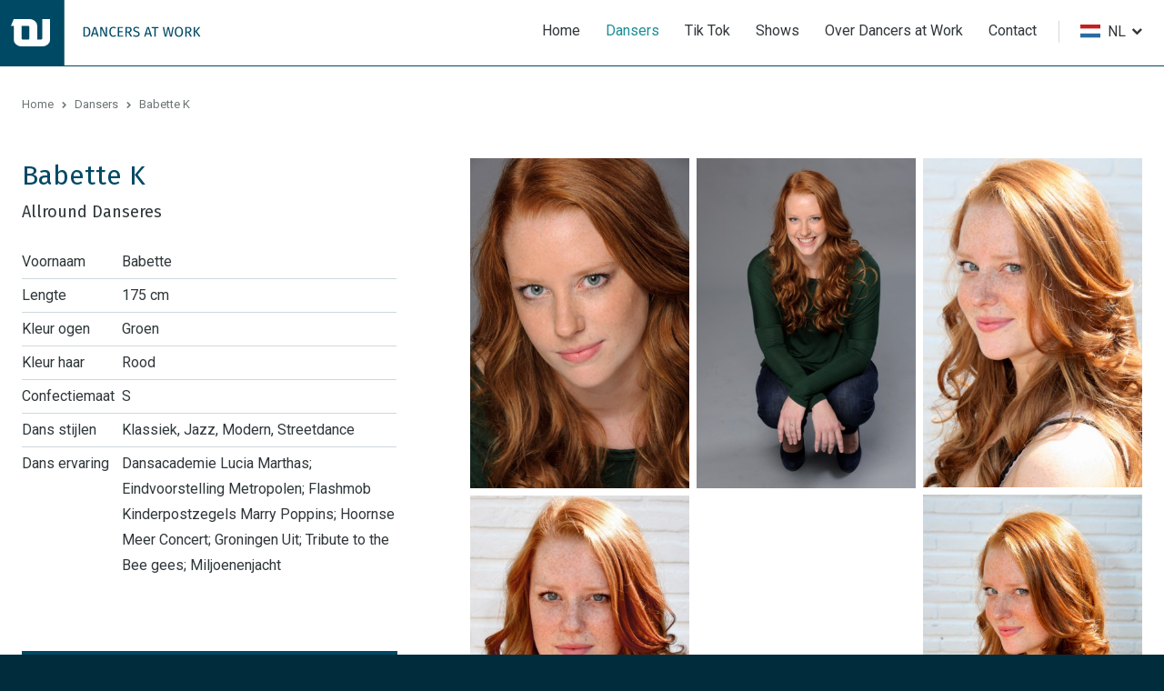

--- FILE ---
content_type: text/html; charset=UTF-8
request_url: https://dancersatwork.nl/dansers/babette-k/
body_size: 3031
content:
<!DOCTYPE html>
<html lang="nl" class="no-header vervolg borderRadius--round no-js fullwidth sticky-top">
<head>
	<meta charset="utf-8">
	<title>Babette | Dancers At Work</title>

	<script>
        var html = document.querySelector("html");
        html.className = html.className.replace("no-js", "");
    </script>

	<meta name="author" content="Dancers At Work">
	<meta name="description" content="Klassiek, Jazz, Modern, Streetdance">
	<meta name="keywords" content="Klassiek, Jazz, Modern, Streetdance">
	
	<meta property="og:title" content="Babette | Dancers At Work" />
	<meta property="og:type" content="website" />
	<meta property="og:url" content="https://dancersatwork.nl/dansers/babette-k/" />
	<meta property="og:description" content="Klassiek, Jazz, Modern, Streetdance" />
	<meta property="og:site_name" content="Dancers At Work" />
	<meta property="og:locale" content="nl_NL" />
	<meta property="og:image" content="https://dancersatwork.nl/media/uploads/dancers/og/Babette_Profiel_basis_web.jpg?_=1610624629" />
	<meta property="og:image:type" content="image/jpeg" />
	<meta property="og:image:width" content="156" />
	<meta property="og:image:height" content="154" />

	<link rel="canonical" href="https://dancersatwork.nl/dansers/babette-k/">

	<!-- Icons -->
	<link rel="icon" type="image/png" href="/favicon.png">

	<!-- Responsive & mobiel meta tags -->
	<meta name="HandheldFriendly" content="True">
	<meta name="MobileOptimized" content="320">
	<meta name="viewport" content="width=device-width, initial-scale=1.0, shrink-to-fit=no">

	<!-- Fonts -->
    <link rel="preconnect" href="https://fonts.gstatic.com">
    <link rel="stylesheet" href="https://fonts.googleapis.com/css2?family=Fira+Sans:ital@0;1&family=Roboto:ital,wght@0,300;0,400;0,700;1,300;1,400;1,700&display=swap">
    <link rel="preconnect" href="https://cdnjs.cloudflare.com">
    <link rel="stylesheet" href="https://cdnjs.cloudflare.com/ajax/libs/font-awesome/4.7.0/css/font-awesome.min.css">

    <!-- Stylesheets -->
    <link rel="stylesheet" href="/media/css/app.css?id=3dd2ffbc9bf9b9716e36">

	
			<script type="application/ld+json">
				{"@context":{"@vocab":"http:\/\/schema.org","@base":"https:\/\/dancersatwork.nl"},"@graph":[{"@type":"BreadcrumbList","@id":"#crumbs"},{"@id":"#crumbs","itemListElement":{"@type":"ListItem","position":1,"item":{"@id":"https:\/\/dancersatwork.nl\/","name":"Home"}}},{"@id":"#crumbs","itemListElement":{"@type":"ListItem","position":2,"item":{"@id":"https:\/\/dancersatwork.nl\/dansers\/","name":"Dansers"}}},{"@id":"#crumbs","itemListElement":{"@type":"ListItem","position":3,"item":{"@id":"https:\/\/dancersatwork.nl\/dansers\/babette-k\/","name":"Babette K"}}},{"@type":"LocalBusiness","@id":"#business","name":"Dancers At Work","email":"info@dancersatwork.nl","url":"https:\/\/dancersatwork.nl","description":"Dancers At Work","telephone":"+316 222 004 25","image":"https:\/\/dancersatwork.nl\/media\/img\/dancersatwork-logo.svg","address":{"@type":"PostalAddress","postalCode":"","streetAddress":"","addressLocality":""}}]}
			</script>
		

	
				<script>
					window.ga=window.ga||function(){(ga.q=ga.q||[]).push(arguments)};ga.l=+new Date;
					ga("create", "UA-28562909-1", "auto");
					ga("set", "anonymizeIp", true);
					ga("set", "forceSSL", true);
					ga("send", "pageview");
				</script>
				<script async src="https://www.google-analytics.com/analytics.js"></script>
			
</head>

<body>


<div class="Colors--1 Top">
    <div class="Container Clear">
        <div class="Company-logo">
            <a href="https://dancersatwork.nl" title="Dancers At Work"><img src="/media/img/dancersatwork-logo.svg" alt="Dancers At Work" title="Dancers At Work"></a>
        </div>
        <nav class="Nav-main">
            <ul>
                <li><a href="https://dancersatwork.nl/" title="Home" data-type="[menu]" >Home</a></li>
<li><a class="active" href="https://dancersatwork.nl/dansers/" title="Dansers" data-type="[menu]" >Dansers</a></li>
<li><a href="https://dancersatwork.nl/tiktok/" title="Tik Tok" data-type="[menu]" >Tik Tok</a></li>
<li><a href="https://dancersatwork.nl/shows/" title="Shows" data-type="[menu]" >Shows</a></li>
<li><a href="https://dancersatwork.nl/over-dancers-at-work/" title="Over Dancers at Work" data-type="[menu]" >Over Dancers at Work</a></li>
<li><a href="https://dancersatwork.nl/contact/" title="Contact" data-type="[menu]" >Contact</a></li>

            </ul>
        </nav>
        
		<div class="Topbar__item Topbar__item--languages">
			<div class="Topbar__languageCurrent">
				<i class="nl"></i><span class="dropdown">NL</span>
			</div>
			<div class="Topbar__languageDropdown">
	<a href="https://dancersatwork.com/"><i class="en"></i><span class="dropdown">EN</span></a>

			</div>
		</div>
	
        <div class="menu-trigger">
            <span></span>
            Menu
        </div>
    </div>
</div>

<div class="Colors--3 SmallTop">
	<div class="SmallTop__left">
	</div>
	<div class="SmallTop__right">
	</div>
</div>



<div class="Colors--1 Crumbs">
    <div class="Container Clear">
        <p><a href="https://dancersatwork.nl/" title="Home">Home</a><a href="https://dancersatwork.nl/dansers/" title="Dansers">Dansers</a><span>Babette K</span></p>
    </div>
</div>




	<div class="Colors--1 Content-module">
		
				<div class="Colors--1 Content-module">
					<div class="Dancers-detail">
						<div class="Container Clear">
							<div class="Dancers-detail-info">
							<h1>Babette K</h1>
							<h2>Allround Danseres</h2>
							<table id="info">
	<tbody>
		<tr>
			<td class="col01">
				Voornaam</td>
			<td class="col02">
				Babette</td>
		</tr>
		<tr>
			<td class="col01">
				Lengte</td>
			<td class="col02">
				175 cm</td>
		</tr>
		<tr>
			<td class="col01">
				Kleur ogen</td>
			<td class="col02">
				Groen</td>
		</tr>
		<tr>
			<td class="col01">
				Kleur haar</td>
			<td class="col02">
				Rood</td>
		</tr>
		<tr>
			<td class="col01">
				Confectiemaat</td>
			<td class="col02">
				S</td>
		</tr>
		<tr>
			<td class="col01">
				Dans stijlen</td>
			<td class="col02">
				Klassiek, Jazz, Modern, Streetdance</td>
		</tr>
		<tr>
			<td class="col01">
				Dans ervaring</td>
			<td class="col02">
				Dansacademie Lucia Marthas; Eindvoorstelling Metropolen; Flashmob Kinderpostzegels Marry Poppins; Hoornse Meer Concert; Groningen Uit; Tribute to the Bee gees; Miljoenenjacht</td>
		</tr>
	</tbody>
</table>
<p>
	&nbsp;</p>
							<div class="Dancers-detail-buttons">
								<a class="btn" href="https://dancersatwork.nl/contact/" title="Meer informatie">Meer informatie</a>
								
									<a class="btn btn--ghost" href="/media/uploads/profiles/Babette_K.pdf" title="Download profielkaart" target="_blank">Download profielkaart</a>
								
							</div>
							<div class="Dancers-detail-back">
								<a class="back" href="https://dancersatwork.nl/dansers/" title="Terug naar het overzicht">Terug naar het overzicht</a>
							</div>
						</div>
						<div class="Dancers-detail-images">
							
								<div class="masonry-grid masonry-grid--3col masonry-grid--gutters-xs adaptive-images" data-path="/media/uploads/dancers/gallery/%folder%/%filename%" data-size-1="1269" data-size-2="1075" data-size-3="875" data-size-4="673" data-size-5="471" data-size-6="270">
									
                    <div class="masonry-grid-col">
                        <div class="masonry-grid-gutter">
                            <a class="zoom scroll-reveal load-hidden" data-fancybox="gallery" data-filename="castingserie12_171011_588.jpg" title="Babette K - Allround Danseres">
                                <img src="/media/uploads/dancers/gallery/thumb/castingserie12_171011_588.jpg?_=1610635189" alt="Babette K - Allround Danseres" title="Babette K - Allround Danseres">
                            </a>
                        </div>
                    </div>
				
                    <div class="masonry-grid-col">
                        <div class="masonry-grid-gutter">
                            <a class="zoom scroll-reveal load-hidden" data-fancybox="gallery" data-filename="castingserie12_171011_592.jpg" title="Babette K - Allround Danseres">
                                <img src="/media/uploads/dancers/gallery/thumb/castingserie12_171011_592.jpg?_=1610635196" alt="Babette K - Allround Danseres" title="Babette K - Allround Danseres">
                            </a>
                        </div>
                    </div>
				
                    <div class="masonry-grid-col">
                        <div class="masonry-grid-gutter">
                            <a class="zoom scroll-reveal load-hidden" data-fancybox="gallery" data-filename="IMG_8616.jpg" title="Babette K - Allround Danseres">
                                <img src="/media/uploads/dancers/gallery/thumb/IMG_8616.jpg?_=1610628123" alt="Babette K - Allround Danseres" title="Babette K - Allround Danseres">
                            </a>
                        </div>
                    </div>
				
                    <div class="masonry-grid-col">
                        <div class="masonry-grid-gutter">
                            <a class="zoom scroll-reveal load-hidden" data-fancybox="gallery" data-filename="IMG_8619.jpg" title="Babette K - Allround Danseres">
                                <img src="/media/uploads/dancers/gallery/thumb/IMG_8619.jpg?_=1610628127" alt="Babette K - Allround Danseres" title="Babette K - Allround Danseres">
                            </a>
                        </div>
                    </div>
				
                    <div class="masonry-grid-col">
                        <div class="masonry-grid-gutter">
                            <a class="zoom scroll-reveal load-hidden" data-fancybox="gallery" data-filename="IMG_8621.jpg" title="Babette K - Allround Danseres">
                                <img src="/media/uploads/dancers/gallery/thumb/IMG_8621.jpg?_=1610628129" alt="Babette K - Allround Danseres" title="Babette K - Allround Danseres">
                            </a>
                        </div>
                    </div>
				
								</div>
							
						</div>

						
							<a class="Dancers-detail-prev" href="https://dancersatwork.nl/dansers/narelle/" title="Narelle - Allround Danseres"></a>
						
						
							<a class="Dancers-detail-next" href="https://dancersatwork.nl/dansers/diandra/" title="Diandra - Allround danseres"></a>
						
					</div>
				</div>
			
	</div>


<footer class="Colors--3 Footer">
    <div class="Container Clear">
        <div class="Contact-footer">
            <div class="Heading--h2">Contactgegevens</div>
            <div class="Contact-footer__locale">
                <span>Dancers At Work</span>
            </div>
            <div class="Contact-footer__direct">
                <span>+316 222 004 25</span>
                <span><a href="mailto:info@dancersatwork.nl" title="info@dancersatwork.nl">info@dancersatwork.nl</a></span>
            </div>
            
                <div class="Social Social--larger">
                    <a class="facebook" href="https://nl-nl.facebook.com/pages/category/Product-Service/Dancers-at-Work-112281555511891/" title="Volg ons op Facebook" target="_blank" rel="me"></a><a class="instagram" href="https://www.instagram.com/dancersatwork/" title="Volg ons op Instagram" target="_blank" rel="me"></a>
                </div>
            
        </div>
        <div class="Nav-footer">
            <div class="Heading--h2">Direct naar</div>
            <ul>
                <li><a href="https://dancersatwork.nl/" title="Home" data-type="[menu]" >Home</a></li><li><a class="active" href="https://dancersatwork.nl/dansers/" title="Dansers" data-type="[menu]" >Dansers</a></li><li><a href="https://dancersatwork.nl/tiktok/" title="Tik Tok" data-type="[menu]" >Tik Tok</a></li><li><a href="https://dancersatwork.nl/shows/" title="Shows" data-type="[menu]" >Shows</a></li><li><a href="https://dancersatwork.nl/over-dancers-at-work/" title="Over Dancers at Work" data-type="[menu]" >Over Dancers at Work</a></li><li><a href="https://dancersatwork.nl/contact/" title="Contact" data-type="[menu]" >Contact</a></li>
            </ul>
        </div>
        <div class="Links-footer">
            <div class="Heading--h2">Website info</div>
            <ul>
                <li><a href="https://dancersatwork.nl/privacy/" title="Privacy">Privacy</a></li><li><a href="https://dancersatwork.nl/disclaimer/" title="Disclaimer">Disclaimer</a></li><li><a href="https://dancersatwork.nl/voorwaarden/" title="Algemene voorwaarden">Voorwaarden</a></li><li><a href="https://dancersatwork.nl/sitemap/" title="Sitemap">Sitemap</a></li>
            </ul>
        </div>
    </div>
</footer>

<footer class="Colors--3 Footer-bar">
    <div class="Container Clear">
        <div class="Footer-copy">
            &copy;&nbsp;2026&nbsp;Dancers At Work
        </div>
    </div>
</footer>

<div style="display: none;">
	<nav class="jpanel-responsive-menu">
		<ul>
			<li><a href="https://dancersatwork.nl/" title="Home" data-type="[menu]" >Home</a></li>
<li><a class="active" href="https://dancersatwork.nl/dansers/" title="Dansers" data-type="[menu]" >Dansers</a></li>
<li><a href="https://dancersatwork.nl/tiktok/" title="Tik Tok" data-type="[menu]" >Tik Tok</a></li>
<li><a href="https://dancersatwork.nl/shows/" title="Shows" data-type="[menu]" >Shows</a></li>
<li><a href="https://dancersatwork.nl/over-dancers-at-work/" title="Over Dancers at Work" data-type="[menu]" >Over Dancers at Work</a></li>
<li><a href="https://dancersatwork.nl/contact/" title="Contact" data-type="[menu]" >Contact</a></li>

		</ul>
	</nav>
</div>

<!-- Javascript -->
<script src="/media/js/app.js?id=0f7cc572f35c1be27c82"></script>

</body>
</html>